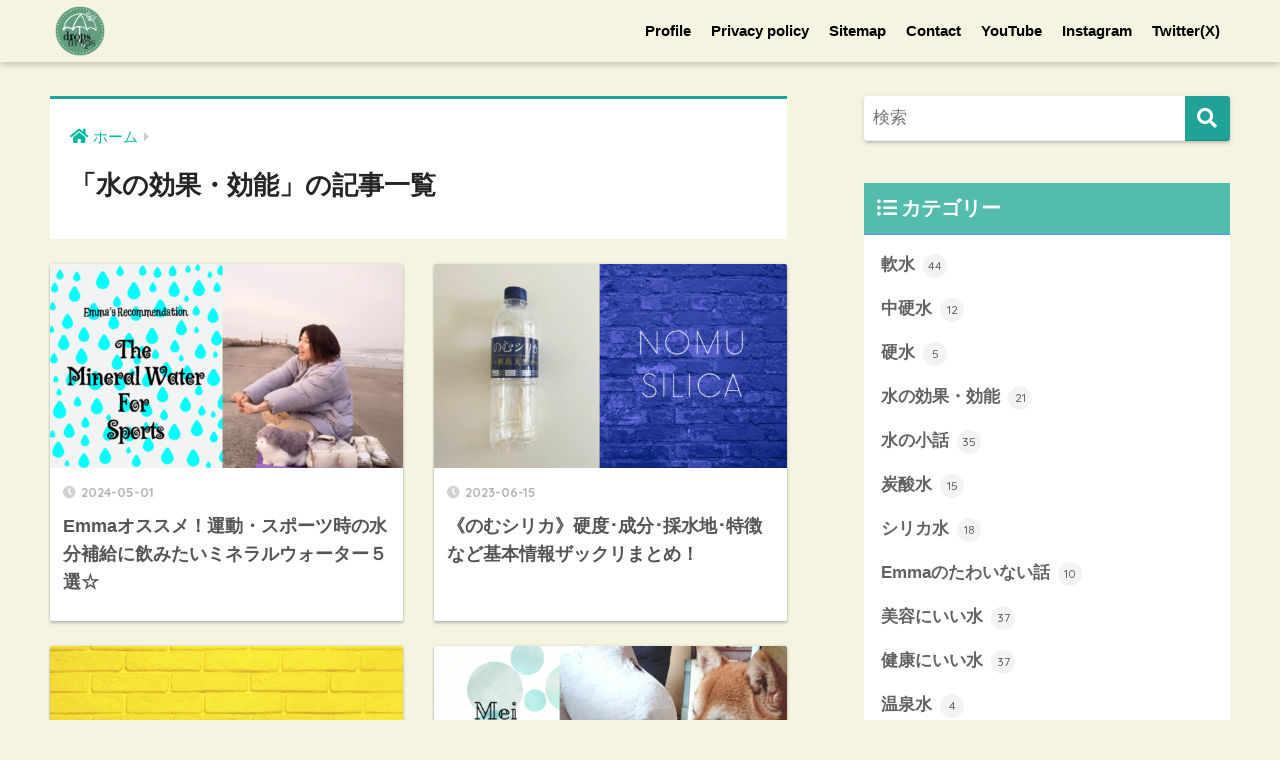

--- FILE ---
content_type: text/html; charset=UTF-8
request_url: https://drops-drops.com/category/efficacy/
body_size: 17018
content:
<!doctype html>
<html dir="ltr" lang="ja" prefix="og: https://ogp.me/ns#">
<head>
  <meta charset="utf-8">
  <meta http-equiv="X-UA-Compatible" content="IE=edge">
  <meta name="HandheldFriendly" content="True">
  <meta name="MobileOptimized" content="320">
  <meta name="viewport" content="width=device-width, initial-scale=1, viewport-fit=cover"/>
  <meta name="msapplication-TileColor" content="#20a396">
  <meta name="theme-color" content="#20a396">
  <link rel="pingback" href="https://drops-drops.com/xmlrpc.php">
  <title>水の効果・効能 |</title>

		<!-- All in One SEO 4.9.3 - aioseo.com -->
	<meta name="robots" content="max-image-preview:large" />
	<meta name="google-site-verification" content="QoD6AYEyQ4_U3enKVqqgDA72i_PfhO5b_nWEOjz-TFQ" />
	<link rel="canonical" href="https://drops-drops.com/category/efficacy/" />
	<link rel="next" href="https://drops-drops.com/category/efficacy/page/2/" />
	<meta name="generator" content="All in One SEO (AIOSEO) 4.9.3" />
		<!-- All in One SEO -->

<link rel='dns-prefetch' href='//fonts.googleapis.com' />
<link rel='dns-prefetch' href='//use.fontawesome.com' />
<link rel='dns-prefetch' href='//s.w.org' />
<link rel='dns-prefetch' href='//www.googletagmanager.com' />
<link rel='dns-prefetch' href='//pagead2.googlesyndication.com' />
<link rel="alternate" type="application/rss+xml" title=" &raquo; フィード" href="https://drops-drops.com/feed/" />
<link rel="alternate" type="application/rss+xml" title=" &raquo; コメントフィード" href="https://drops-drops.com/comments/feed/" />
<script id="wpp-js" src="https://drops-drops.com/wp-content/plugins/wordpress-popular-posts/assets/js/wpp.min.js?ver=7.3.3" data-sampling="0" data-sampling-rate="100" data-api-url="https://drops-drops.com/wp-json/wordpress-popular-posts" data-post-id="0" data-token="97bde58507" data-lang="0" data-debug="0" type="text/javascript"></script>
		<!-- This site uses the Google Analytics by MonsterInsights plugin v8.10.0 - Using Analytics tracking - https://www.monsterinsights.com/ -->
							<script
				src="//www.googletagmanager.com/gtag/js?id=G-NGKE26V1QX"  data-cfasync="false" data-wpfc-render="false" type="text/javascript" async></script>
			<script data-cfasync="false" data-wpfc-render="false" type="text/javascript">
				var mi_version = '8.10.0';
				var mi_track_user = true;
				var mi_no_track_reason = '';
				
								var disableStrs = [
										'ga-disable-G-NGKE26V1QX',
															'ga-disable-UA-146129815-1',
									];

				/* Function to detect opted out users */
				function __gtagTrackerIsOptedOut() {
					for (var index = 0; index < disableStrs.length; index++) {
						if (document.cookie.indexOf(disableStrs[index] + '=true') > -1) {
							return true;
						}
					}

					return false;
				}

				/* Disable tracking if the opt-out cookie exists. */
				if (__gtagTrackerIsOptedOut()) {
					for (var index = 0; index < disableStrs.length; index++) {
						window[disableStrs[index]] = true;
					}
				}

				/* Opt-out function */
				function __gtagTrackerOptout() {
					for (var index = 0; index < disableStrs.length; index++) {
						document.cookie = disableStrs[index] + '=true; expires=Thu, 31 Dec 2099 23:59:59 UTC; path=/';
						window[disableStrs[index]] = true;
					}
				}

				if ('undefined' === typeof gaOptout) {
					function gaOptout() {
						__gtagTrackerOptout();
					}
				}
								window.dataLayer = window.dataLayer || [];

				window.MonsterInsightsDualTracker = {
					helpers: {},
					trackers: {},
				};
				if (mi_track_user) {
					function __gtagDataLayer() {
						dataLayer.push(arguments);
					}

					function __gtagTracker(type, name, parameters) {
						if (!parameters) {
							parameters = {};
						}

						if (parameters.send_to) {
							__gtagDataLayer.apply(null, arguments);
							return;
						}

						if (type === 'event') {
														parameters.send_to = monsterinsights_frontend.v4_id;
							var hookName = name;
							if (typeof parameters['event_category'] !== 'undefined') {
								hookName = parameters['event_category'] + ':' + name;
							}

							if (typeof MonsterInsightsDualTracker.trackers[hookName] !== 'undefined') {
								MonsterInsightsDualTracker.trackers[hookName](parameters);
							} else {
								__gtagDataLayer('event', name, parameters);
							}
							
														parameters.send_to = monsterinsights_frontend.ua;
							__gtagDataLayer(type, name, parameters);
													} else {
							__gtagDataLayer.apply(null, arguments);
						}
					}

					__gtagTracker('js', new Date());
					__gtagTracker('set', {
						'developer_id.dZGIzZG': true,
											});
										__gtagTracker('config', 'G-NGKE26V1QX', {"forceSSL":"true","link_attribution":"true"} );
															__gtagTracker('config', 'UA-146129815-1', {"forceSSL":"true","link_attribution":"true"} );
										window.gtag = __gtagTracker;										(function () {
						/* https://developers.google.com/analytics/devguides/collection/analyticsjs/ */
						/* ga and __gaTracker compatibility shim. */
						var noopfn = function () {
							return null;
						};
						var newtracker = function () {
							return new Tracker();
						};
						var Tracker = function () {
							return null;
						};
						var p = Tracker.prototype;
						p.get = noopfn;
						p.set = noopfn;
						p.send = function () {
							var args = Array.prototype.slice.call(arguments);
							args.unshift('send');
							__gaTracker.apply(null, args);
						};
						var __gaTracker = function () {
							var len = arguments.length;
							if (len === 0) {
								return;
							}
							var f = arguments[len - 1];
							if (typeof f !== 'object' || f === null || typeof f.hitCallback !== 'function') {
								if ('send' === arguments[0]) {
									var hitConverted, hitObject = false, action;
									if ('event' === arguments[1]) {
										if ('undefined' !== typeof arguments[3]) {
											hitObject = {
												'eventAction': arguments[3],
												'eventCategory': arguments[2],
												'eventLabel': arguments[4],
												'value': arguments[5] ? arguments[5] : 1,
											}
										}
									}
									if ('pageview' === arguments[1]) {
										if ('undefined' !== typeof arguments[2]) {
											hitObject = {
												'eventAction': 'page_view',
												'page_path': arguments[2],
											}
										}
									}
									if (typeof arguments[2] === 'object') {
										hitObject = arguments[2];
									}
									if (typeof arguments[5] === 'object') {
										Object.assign(hitObject, arguments[5]);
									}
									if ('undefined' !== typeof arguments[1].hitType) {
										hitObject = arguments[1];
										if ('pageview' === hitObject.hitType) {
											hitObject.eventAction = 'page_view';
										}
									}
									if (hitObject) {
										action = 'timing' === arguments[1].hitType ? 'timing_complete' : hitObject.eventAction;
										hitConverted = mapArgs(hitObject);
										__gtagTracker('event', action, hitConverted);
									}
								}
								return;
							}

							function mapArgs(args) {
								var arg, hit = {};
								var gaMap = {
									'eventCategory': 'event_category',
									'eventAction': 'event_action',
									'eventLabel': 'event_label',
									'eventValue': 'event_value',
									'nonInteraction': 'non_interaction',
									'timingCategory': 'event_category',
									'timingVar': 'name',
									'timingValue': 'value',
									'timingLabel': 'event_label',
									'page': 'page_path',
									'location': 'page_location',
									'title': 'page_title',
								};
								for (arg in args) {
																		if (!(!args.hasOwnProperty(arg) || !gaMap.hasOwnProperty(arg))) {
										hit[gaMap[arg]] = args[arg];
									} else {
										hit[arg] = args[arg];
									}
								}
								return hit;
							}

							try {
								f.hitCallback();
							} catch (ex) {
							}
						};
						__gaTracker.create = newtracker;
						__gaTracker.getByName = newtracker;
						__gaTracker.getAll = function () {
							return [];
						};
						__gaTracker.remove = noopfn;
						__gaTracker.loaded = true;
						window['__gaTracker'] = __gaTracker;
					})();
									} else {
										console.log("");
					(function () {
						function __gtagTracker() {
							return null;
						}

						window['__gtagTracker'] = __gtagTracker;
						window['gtag'] = __gtagTracker;
					})();
									}
			</script>
				<!-- / Google Analytics by MonsterInsights -->
		<script type="text/javascript">
window._wpemojiSettings = {"baseUrl":"https:\/\/s.w.org\/images\/core\/emoji\/13.1.0\/72x72\/","ext":".png","svgUrl":"https:\/\/s.w.org\/images\/core\/emoji\/13.1.0\/svg\/","svgExt":".svg","source":{"concatemoji":"https:\/\/drops-drops.com\/wp-includes\/js\/wp-emoji-release.min.js?ver=5.9.12"}};
/*! This file is auto-generated */
!function(e,a,t){var n,r,o,i=a.createElement("canvas"),p=i.getContext&&i.getContext("2d");function s(e,t){var a=String.fromCharCode;p.clearRect(0,0,i.width,i.height),p.fillText(a.apply(this,e),0,0);e=i.toDataURL();return p.clearRect(0,0,i.width,i.height),p.fillText(a.apply(this,t),0,0),e===i.toDataURL()}function c(e){var t=a.createElement("script");t.src=e,t.defer=t.type="text/javascript",a.getElementsByTagName("head")[0].appendChild(t)}for(o=Array("flag","emoji"),t.supports={everything:!0,everythingExceptFlag:!0},r=0;r<o.length;r++)t.supports[o[r]]=function(e){if(!p||!p.fillText)return!1;switch(p.textBaseline="top",p.font="600 32px Arial",e){case"flag":return s([127987,65039,8205,9895,65039],[127987,65039,8203,9895,65039])?!1:!s([55356,56826,55356,56819],[55356,56826,8203,55356,56819])&&!s([55356,57332,56128,56423,56128,56418,56128,56421,56128,56430,56128,56423,56128,56447],[55356,57332,8203,56128,56423,8203,56128,56418,8203,56128,56421,8203,56128,56430,8203,56128,56423,8203,56128,56447]);case"emoji":return!s([10084,65039,8205,55357,56613],[10084,65039,8203,55357,56613])}return!1}(o[r]),t.supports.everything=t.supports.everything&&t.supports[o[r]],"flag"!==o[r]&&(t.supports.everythingExceptFlag=t.supports.everythingExceptFlag&&t.supports[o[r]]);t.supports.everythingExceptFlag=t.supports.everythingExceptFlag&&!t.supports.flag,t.DOMReady=!1,t.readyCallback=function(){t.DOMReady=!0},t.supports.everything||(n=function(){t.readyCallback()},a.addEventListener?(a.addEventListener("DOMContentLoaded",n,!1),e.addEventListener("load",n,!1)):(e.attachEvent("onload",n),a.attachEvent("onreadystatechange",function(){"complete"===a.readyState&&t.readyCallback()})),(n=t.source||{}).concatemoji?c(n.concatemoji):n.wpemoji&&n.twemoji&&(c(n.twemoji),c(n.wpemoji)))}(window,document,window._wpemojiSettings);
</script>
<style type="text/css">
img.wp-smiley,
img.emoji {
	display: inline !important;
	border: none !important;
	box-shadow: none !important;
	height: 1em !important;
	width: 1em !important;
	margin: 0 0.07em !important;
	vertical-align: -0.1em !important;
	background: none !important;
	padding: 0 !important;
}
</style>
	<link rel='stylesheet' id='sng-stylesheet-css'  href='https://drops-drops.com/wp-content/themes/sango-theme/style.css?ver2_19_1' type='text/css' media='all' />
<link rel='stylesheet' id='sng-option-css'  href='https://drops-drops.com/wp-content/themes/sango-theme/entry-option.css?ver2_19_1' type='text/css' media='all' />
<link rel='stylesheet' id='sng-googlefonts-css'  href='https://fonts.googleapis.com/css?family=Quicksand%3A500%2C700&#038;display=swap' type='text/css' media='all' />
<link rel='stylesheet' id='sng-fontawesome-css'  href='https://use.fontawesome.com/releases/v5.11.2/css/all.css' type='text/css' media='all' />
<link rel='stylesheet' id='wp-block-library-css'  href='https://drops-drops.com/wp-includes/css/dist/block-library/style.min.css?ver=5.9.12' type='text/css' media='all' />
<link rel='stylesheet' id='aioseo/css/src/vue/standalone/blocks/table-of-contents/global.scss-css'  href='https://drops-drops.com/wp-content/plugins/all-in-one-seo-pack/dist/Lite/assets/css/table-of-contents/global.e90f6d47.css' type='text/css' media='all' />
<link rel='stylesheet' id='quads-style-css-css'  href='https://drops-drops.com/wp-content/plugins/quick-adsense-reloaded/includes/gutenberg/dist/blocks.style.build.css' type='text/css' media='all' />
<style id='global-styles-inline-css' type='text/css'>
body{--wp--preset--color--black: #000000;--wp--preset--color--cyan-bluish-gray: #abb8c3;--wp--preset--color--white: #ffffff;--wp--preset--color--pale-pink: #f78da7;--wp--preset--color--vivid-red: #cf2e2e;--wp--preset--color--luminous-vivid-orange: #ff6900;--wp--preset--color--luminous-vivid-amber: #fcb900;--wp--preset--color--light-green-cyan: #7bdcb5;--wp--preset--color--vivid-green-cyan: #00d084;--wp--preset--color--pale-cyan-blue: #8ed1fc;--wp--preset--color--vivid-cyan-blue: #0693e3;--wp--preset--color--vivid-purple: #9b51e0;--wp--preset--gradient--vivid-cyan-blue-to-vivid-purple: linear-gradient(135deg,rgba(6,147,227,1) 0%,rgb(155,81,224) 100%);--wp--preset--gradient--light-green-cyan-to-vivid-green-cyan: linear-gradient(135deg,rgb(122,220,180) 0%,rgb(0,208,130) 100%);--wp--preset--gradient--luminous-vivid-amber-to-luminous-vivid-orange: linear-gradient(135deg,rgba(252,185,0,1) 0%,rgba(255,105,0,1) 100%);--wp--preset--gradient--luminous-vivid-orange-to-vivid-red: linear-gradient(135deg,rgba(255,105,0,1) 0%,rgb(207,46,46) 100%);--wp--preset--gradient--very-light-gray-to-cyan-bluish-gray: linear-gradient(135deg,rgb(238,238,238) 0%,rgb(169,184,195) 100%);--wp--preset--gradient--cool-to-warm-spectrum: linear-gradient(135deg,rgb(74,234,220) 0%,rgb(151,120,209) 20%,rgb(207,42,186) 40%,rgb(238,44,130) 60%,rgb(251,105,98) 80%,rgb(254,248,76) 100%);--wp--preset--gradient--blush-light-purple: linear-gradient(135deg,rgb(255,206,236) 0%,rgb(152,150,240) 100%);--wp--preset--gradient--blush-bordeaux: linear-gradient(135deg,rgb(254,205,165) 0%,rgb(254,45,45) 50%,rgb(107,0,62) 100%);--wp--preset--gradient--luminous-dusk: linear-gradient(135deg,rgb(255,203,112) 0%,rgb(199,81,192) 50%,rgb(65,88,208) 100%);--wp--preset--gradient--pale-ocean: linear-gradient(135deg,rgb(255,245,203) 0%,rgb(182,227,212) 50%,rgb(51,167,181) 100%);--wp--preset--gradient--electric-grass: linear-gradient(135deg,rgb(202,248,128) 0%,rgb(113,206,126) 100%);--wp--preset--gradient--midnight: linear-gradient(135deg,rgb(2,3,129) 0%,rgb(40,116,252) 100%);--wp--preset--duotone--dark-grayscale: url('#wp-duotone-dark-grayscale');--wp--preset--duotone--grayscale: url('#wp-duotone-grayscale');--wp--preset--duotone--purple-yellow: url('#wp-duotone-purple-yellow');--wp--preset--duotone--blue-red: url('#wp-duotone-blue-red');--wp--preset--duotone--midnight: url('#wp-duotone-midnight');--wp--preset--duotone--magenta-yellow: url('#wp-duotone-magenta-yellow');--wp--preset--duotone--purple-green: url('#wp-duotone-purple-green');--wp--preset--duotone--blue-orange: url('#wp-duotone-blue-orange');--wp--preset--font-size--small: 13px;--wp--preset--font-size--medium: 20px;--wp--preset--font-size--large: 36px;--wp--preset--font-size--x-large: 42px;}.has-black-color{color: var(--wp--preset--color--black) !important;}.has-cyan-bluish-gray-color{color: var(--wp--preset--color--cyan-bluish-gray) !important;}.has-white-color{color: var(--wp--preset--color--white) !important;}.has-pale-pink-color{color: var(--wp--preset--color--pale-pink) !important;}.has-vivid-red-color{color: var(--wp--preset--color--vivid-red) !important;}.has-luminous-vivid-orange-color{color: var(--wp--preset--color--luminous-vivid-orange) !important;}.has-luminous-vivid-amber-color{color: var(--wp--preset--color--luminous-vivid-amber) !important;}.has-light-green-cyan-color{color: var(--wp--preset--color--light-green-cyan) !important;}.has-vivid-green-cyan-color{color: var(--wp--preset--color--vivid-green-cyan) !important;}.has-pale-cyan-blue-color{color: var(--wp--preset--color--pale-cyan-blue) !important;}.has-vivid-cyan-blue-color{color: var(--wp--preset--color--vivid-cyan-blue) !important;}.has-vivid-purple-color{color: var(--wp--preset--color--vivid-purple) !important;}.has-black-background-color{background-color: var(--wp--preset--color--black) !important;}.has-cyan-bluish-gray-background-color{background-color: var(--wp--preset--color--cyan-bluish-gray) !important;}.has-white-background-color{background-color: var(--wp--preset--color--white) !important;}.has-pale-pink-background-color{background-color: var(--wp--preset--color--pale-pink) !important;}.has-vivid-red-background-color{background-color: var(--wp--preset--color--vivid-red) !important;}.has-luminous-vivid-orange-background-color{background-color: var(--wp--preset--color--luminous-vivid-orange) !important;}.has-luminous-vivid-amber-background-color{background-color: var(--wp--preset--color--luminous-vivid-amber) !important;}.has-light-green-cyan-background-color{background-color: var(--wp--preset--color--light-green-cyan) !important;}.has-vivid-green-cyan-background-color{background-color: var(--wp--preset--color--vivid-green-cyan) !important;}.has-pale-cyan-blue-background-color{background-color: var(--wp--preset--color--pale-cyan-blue) !important;}.has-vivid-cyan-blue-background-color{background-color: var(--wp--preset--color--vivid-cyan-blue) !important;}.has-vivid-purple-background-color{background-color: var(--wp--preset--color--vivid-purple) !important;}.has-black-border-color{border-color: var(--wp--preset--color--black) !important;}.has-cyan-bluish-gray-border-color{border-color: var(--wp--preset--color--cyan-bluish-gray) !important;}.has-white-border-color{border-color: var(--wp--preset--color--white) !important;}.has-pale-pink-border-color{border-color: var(--wp--preset--color--pale-pink) !important;}.has-vivid-red-border-color{border-color: var(--wp--preset--color--vivid-red) !important;}.has-luminous-vivid-orange-border-color{border-color: var(--wp--preset--color--luminous-vivid-orange) !important;}.has-luminous-vivid-amber-border-color{border-color: var(--wp--preset--color--luminous-vivid-amber) !important;}.has-light-green-cyan-border-color{border-color: var(--wp--preset--color--light-green-cyan) !important;}.has-vivid-green-cyan-border-color{border-color: var(--wp--preset--color--vivid-green-cyan) !important;}.has-pale-cyan-blue-border-color{border-color: var(--wp--preset--color--pale-cyan-blue) !important;}.has-vivid-cyan-blue-border-color{border-color: var(--wp--preset--color--vivid-cyan-blue) !important;}.has-vivid-purple-border-color{border-color: var(--wp--preset--color--vivid-purple) !important;}.has-vivid-cyan-blue-to-vivid-purple-gradient-background{background: var(--wp--preset--gradient--vivid-cyan-blue-to-vivid-purple) !important;}.has-light-green-cyan-to-vivid-green-cyan-gradient-background{background: var(--wp--preset--gradient--light-green-cyan-to-vivid-green-cyan) !important;}.has-luminous-vivid-amber-to-luminous-vivid-orange-gradient-background{background: var(--wp--preset--gradient--luminous-vivid-amber-to-luminous-vivid-orange) !important;}.has-luminous-vivid-orange-to-vivid-red-gradient-background{background: var(--wp--preset--gradient--luminous-vivid-orange-to-vivid-red) !important;}.has-very-light-gray-to-cyan-bluish-gray-gradient-background{background: var(--wp--preset--gradient--very-light-gray-to-cyan-bluish-gray) !important;}.has-cool-to-warm-spectrum-gradient-background{background: var(--wp--preset--gradient--cool-to-warm-spectrum) !important;}.has-blush-light-purple-gradient-background{background: var(--wp--preset--gradient--blush-light-purple) !important;}.has-blush-bordeaux-gradient-background{background: var(--wp--preset--gradient--blush-bordeaux) !important;}.has-luminous-dusk-gradient-background{background: var(--wp--preset--gradient--luminous-dusk) !important;}.has-pale-ocean-gradient-background{background: var(--wp--preset--gradient--pale-ocean) !important;}.has-electric-grass-gradient-background{background: var(--wp--preset--gradient--electric-grass) !important;}.has-midnight-gradient-background{background: var(--wp--preset--gradient--midnight) !important;}.has-small-font-size{font-size: var(--wp--preset--font-size--small) !important;}.has-medium-font-size{font-size: var(--wp--preset--font-size--medium) !important;}.has-large-font-size{font-size: var(--wp--preset--font-size--large) !important;}.has-x-large-font-size{font-size: var(--wp--preset--font-size--x-large) !important;}
</style>
<link rel='stylesheet' id='contact-form-7-css'  href='https://drops-drops.com/wp-content/plugins/contact-form-7/includes/css/styles.css' type='text/css' media='all' />
<link rel='stylesheet' id='pz-linkcard-css'  href='//drops-drops.com/wp-content/uploads/pz-linkcard/style.css' type='text/css' media='all' />
<link rel='stylesheet' id='toc-screen-css'  href='https://drops-drops.com/wp-content/plugins/table-of-contents-plus/screen.min.css' type='text/css' media='all' />
<style id='toc-screen-inline-css' type='text/css'>
div#toc_container {background: #ddfee3;border: 1px solid #ddfee3;}div#toc_container p.toc_title {color: #10aac7;}
</style>
<link rel='stylesheet' id='wordpress-popular-posts-css-css'  href='https://drops-drops.com/wp-content/plugins/wordpress-popular-posts/assets/css/wpp.css' type='text/css' media='all' />
<link rel='stylesheet' id='newpost-catch-css'  href='https://drops-drops.com/wp-content/plugins/newpost-catch/style.css' type='text/css' media='all' />
<style id='quads-styles-inline-css' type='text/css'>

    .quads-location ins.adsbygoogle {
        background: transparent !important;
    }
    
    .quads.quads_ad_container { display: grid; grid-template-columns: auto; grid-gap: 10px; padding: 10px; }
    .grid_image{animation: fadeIn 0.5s;-webkit-animation: fadeIn 0.5s;-moz-animation: fadeIn 0.5s;
        -o-animation: fadeIn 0.5s;-ms-animation: fadeIn 0.5s;}
    .quads-ad-label { font-size: 12px; text-align: center; color: #333;}
    .quads-text-around-ad-label-text_around_left {
        width: 50%;
        float: left;
    }
    .quads-text-around-ad-label-text_around_right {
        width: 50%;
        float: right;
    }
    .quads_click_impression { display: none;}
</style>
<script type='text/javascript' src='https://drops-drops.com/wp-includes/js/jquery/jquery.min.js?ver=3.6.0' id='jquery-core-js'></script>
<script type='text/javascript' src='https://drops-drops.com/wp-includes/js/jquery/jquery-migrate.min.js?ver=3.3.2' id='jquery-migrate-js'></script>
<script type='text/javascript' src='https://drops-drops.com/wp-content/plugins/google-analytics-for-wordpress/assets/js/frontend-gtag.min.js' id='monsterinsights-frontend-script-js'></script>
<script data-cfasync="false" data-wpfc-render="false" type="text/javascript" id='monsterinsights-frontend-script-js-extra'>/* <![CDATA[ */
var monsterinsights_frontend = {"js_events_tracking":"true","download_extensions":"doc,pdf,ppt,zip,xls,docx,pptx,xlsx","inbound_paths":"[{\"path\":\"\\\/go\\\/\",\"label\":\"affiliate\"},{\"path\":\"\\\/recommend\\\/\",\"label\":\"affiliate\"}]","home_url":"https:\/\/drops-drops.com","hash_tracking":"false","ua":"UA-146129815-1","v4_id":"G-NGKE26V1QX"};/* ]]> */
</script>
<link rel="https://api.w.org/" href="https://drops-drops.com/wp-json/" /><link rel="alternate" type="application/json" href="https://drops-drops.com/wp-json/wp/v2/categories/13" /><link rel="EditURI" type="application/rsd+xml" title="RSD" href="https://drops-drops.com/xmlrpc.php?rsd" />
<!-- Favicon Rotator -->
<link rel="shortcut icon" href="https://drops-drops.com/wp-content/uploads/2019/08/水滴アイコン1-2.png" />
<link rel="apple-touch-icon-precomposed" href="https://drops-drops.com/wp-content/uploads/2019/08/水滴アイコン1-2-1.png" />
<!-- End Favicon Rotator -->
<meta name="generator" content="Site Kit by Google 1.170.0" /><script type="text/javascript">
	window._wp_rp_static_base_url = 'https://wprp.sovrn.com/static/';
	window._wp_rp_wp_ajax_url = "https://drops-drops.com/wp-admin/admin-ajax.php";
	window._wp_rp_plugin_version = '3.6.4';
	window._wp_rp_post_id = '4363';
	window._wp_rp_num_rel_posts = '6';
	window._wp_rp_thumbnails = true;
	window._wp_rp_post_title = 'Emma%E3%82%AA%E3%82%B9%E3%82%B9%E3%83%A1%EF%BC%81%E9%81%8B%E5%8B%95%E3%83%BB%E3%82%B9%E3%83%9D%E3%83%BC%E3%83%84%E6%99%82%E3%81%AE%E6%B0%B4%E5%88%86%E8%A3%9C%E7%B5%A6%E3%81%AB%E9%A3%B2%E3%81%BF%E3%81%9F%E3%81%84%E3%83%9F%E3%83%8D%E3%83%A9%E3%83%AB%E3%82%A6%E3%82%A9%E3%83%BC%E3%82%BF%E3%83%BC%EF%BC%95%E9%81%B8%E2%98%86';
	window._wp_rp_post_tags = ['%E6%B8%A9%E6%B3%89%E6%B0%B4', '%E7%BE%8E%E5%AE%B9%E3%81%AB%E3%81%84%E3%81%84%E6%B0%B4', '%E6%B0%B4%E3%81%AE%E5%8A%B9%E6%9E%9C%E3%83%BB%E5%8A%B9%E8%83%BD', '%E5%81%A5%E5%BA%B7%E3%81%AB%E3%81%84%E3%81%84%E6%B0%B4', '%E6%B0%B4%E3%81%AE%E5%B0%8F%E8%A9%B1', 'comic', 'amp', 'pad', 'emma', 'column', 'ms', 'width', 'alt', 'courier', 'height', 'san', 'healer', 'auto', 'flex', 'border'];
	window._wp_rp_promoted_content = true;
</script>
<link rel="stylesheet" href="https://drops-drops.com/wp-content/plugins/wordpress-23-related-posts-plugin/static/themes/vertical-m.css?version=3.6.4" />
<script type='text/javascript'>document.cookie = 'quads_browser_width='+screen.width;</script>            <style id="wpp-loading-animation-styles">@-webkit-keyframes bgslide{from{background-position-x:0}to{background-position-x:-200%}}@keyframes bgslide{from{background-position-x:0}to{background-position-x:-200%}}.wpp-widget-block-placeholder,.wpp-shortcode-placeholder{margin:0 auto;width:60px;height:3px;background:#dd3737;background:linear-gradient(90deg,#dd3737 0%,#571313 10%,#dd3737 100%);background-size:200% auto;border-radius:3px;-webkit-animation:bgslide 1s infinite linear;animation:bgslide 1s infinite linear}</style>
            <meta property="og:title" content="「水の効果・効能」の記事一覧" />
<meta property="og:description" content="の「水の効果・効能」についての投稿一覧です。" />
<meta property="og:type" content="article" />
<meta property="og:url" content="https://drops-drops.com/category/efficacy/" />
<meta property="og:image" content="https://drops-drops.com/wp-content/uploads/2024/05/TOPページ画像.png" />
<meta name="thumbnail" content="https://drops-drops.com/wp-content/uploads/2024/05/TOPページ画像.png" />
<meta property="og:site_name" content="" />
<meta name="twitter:card" content="summary_large_image" />

<!-- Site Kit が追加した Google AdSense メタタグ -->
<meta name="google-adsense-platform-account" content="ca-host-pub-2644536267352236">
<meta name="google-adsense-platform-domain" content="sitekit.withgoogle.com">
<!-- Site Kit が追加した End Google AdSense メタタグ -->
<style type="text/css" id="custom-background-css">
body.custom-background { background-color: #f4f4e1; }
</style>
	
<!-- Google AdSense スニペット (Site Kit が追加) -->
<script async="async" src="https://pagead2.googlesyndication.com/pagead/js/adsbygoogle.js?client=ca-pub-4908247840720522&amp;host=ca-host-pub-2644536267352236" crossorigin="anonymous" type="text/javascript"></script>

<!-- (ここまで) Google AdSense スニペット (Site Kit が追加) -->
		<style type="text/css" id="wp-custom-css">
			.entry-content h2 {
  font-size: 20px !important;/*文字のサイズ*/
  position: relative;
  color: #FFF;
  padding: .8em;
  background: linear-gradient(rgba(85,168,220,.9) 0%, rgba(85,168,220,.85)  50%, rgba(85,168,220,1)  50%) ;
  margin-bottom: 15px;
}
h3 {
  font-size: 20px !important;/*文字のサイズ*/
  border-left: 3px solid #55A8DC;/*左線*/
  padding: .5em .7em;/*余白*/
  background: rgba(85,168,220,.07);/*背景色*/
  color: #323232;
  margin-bottom: 15px;
}
h4 {
  font-size: 20px !important;/*文字のサイズ*/
  border-bottom: 2px solid #55A8DC;/*下線*/
  color: #323232;
  padding-bottom: .5em;
  margin-bottom: 15px;
  border-top: none;		</style>
		<style> a{color:#00ba9b}.main-c, .has-sango-main-color{color:#20a396}.main-bc, .has-sango-main-background-color{background-color:#20a396}.main-bdr, #inner-content .main-bdr{border-color:#20a396}.pastel-c, .has-sango-pastel-color{color:#c8e4ff}.pastel-bc, .has-sango-pastel-background-color, #inner-content .pastel-bc{background-color:#c8e4ff}.accent-c, .has-sango-accent-color{color:#f45f87}.accent-bc, .has-sango-accent-background-color{background-color:#f45f87}.header, #footer-menu, .drawer__title{background-color:#f4f4e1}#logo a{color:#000000}.desktop-nav li a , .mobile-nav li a, #footer-menu a, #drawer__open, .header-search__open, .copyright, .drawer__title{color:#000000}.drawer__title .close span, .drawer__title .close span:before{background:#000000}.desktop-nav li:after{background:#000000}.mobile-nav .current-menu-item{border-bottom-color:#000000}.widgettitle, .sidebar .wp-block-group h2, .drawer .wp-block-group h2{color:#ffffff;background-color:#54bcad}.footer, .footer-block{background-color:#f4f4e1}.footer-block, .footer, .footer a, .footer .widget ul li a{color:#3c3c3c}#toc_container .toc_title, .entry-content .ez-toc-title-container, #footer_menu .raised, .pagination a, .pagination span, #reply-title:before, .entry-content blockquote:before, .main-c-before li:before, .main-c-b:before{color:#20a396}.searchform__submit, .footer-block .wp-block-search .wp-block-search__button, .sidebar .wp-block-search .wp-block-search__button, .footer .wp-block-search .wp-block-search__button, .drawer .wp-block-search .wp-block-search__button, #toc_container .toc_title:before, .ez-toc-title-container:before, .cat-name, .pre_tag > span, .pagination .current, .post-page-numbers.current, #submit, .withtag_list > span, .main-bc-before li:before{background-color:#20a396}#toc_container, #ez-toc-container, .entry-content h3, .li-mainbdr ul, .li-mainbdr ol{border-color:#20a396}.search-title i, .acc-bc-before li:before{background:#f45f87}.li-accentbdr ul, .li-accentbdr ol{border-color:#f45f87}.pagination a:hover, .li-pastelbc ul, .li-pastelbc ol{background:#c8e4ff}body{font-size:100%}@media only screen and (min-width:481px){body{font-size:107%}}@media only screen and (min-width:1030px){body{font-size:107%}}.totop{background:#5ba9f7}.header-info a{color:#FFF;background:linear-gradient(95deg, #738bff, #85e3ec)}.fixed-menu ul{background:#FFF}.fixed-menu a{color:#a2a7ab}.fixed-menu .current-menu-item a, .fixed-menu ul li a.active{color:#6bb6ff}.post-tab{background:#FFF}.post-tab > div{color:#a7a7a7}.post-tab > div.tab-active{background:linear-gradient(45deg, #bdb9ff, #67b8ff)}body{font-family:"Helvetica", "Arial", "Hiragino Kaku Gothic ProN", "Hiragino Sans", YuGothic, "Yu Gothic", "メイリオ", Meiryo, sans-serif;}.dfont{font-family:"Quicksand","Helvetica", "Arial", "Hiragino Kaku Gothic ProN", "Hiragino Sans", YuGothic, "Yu Gothic", "メイリオ", Meiryo, sans-serif;}.body_bc{background-color:f4f4e1}</style><style id="wpforms-css-vars-root">
				:root {
					--wpforms-field-border-radius: 3px;
--wpforms-field-background-color: #ffffff;
--wpforms-field-border-color: rgba( 0, 0, 0, 0.25 );
--wpforms-field-text-color: rgba( 0, 0, 0, 0.7 );
--wpforms-label-color: rgba( 0, 0, 0, 0.85 );
--wpforms-label-sublabel-color: rgba( 0, 0, 0, 0.55 );
--wpforms-label-error-color: #d63637;
--wpforms-button-border-radius: 3px;
--wpforms-button-background-color: #066aab;
--wpforms-button-text-color: #ffffff;
--wpforms-field-size-input-height: 43px;
--wpforms-field-size-input-spacing: 15px;
--wpforms-field-size-font-size: 16px;
--wpforms-field-size-line-height: 19px;
--wpforms-field-size-padding-h: 14px;
--wpforms-field-size-checkbox-size: 16px;
--wpforms-field-size-sublabel-spacing: 5px;
--wpforms-field-size-icon-size: 1;
--wpforms-label-size-font-size: 16px;
--wpforms-label-size-line-height: 19px;
--wpforms-label-size-sublabel-font-size: 14px;
--wpforms-label-size-sublabel-line-height: 17px;
--wpforms-button-size-font-size: 17px;
--wpforms-button-size-height: 41px;
--wpforms-button-size-padding-h: 15px;
--wpforms-button-size-margin-top: 10px;

				}
			</style></head>
<body class="archive category category-efficacy category-13 custom-background fa5">
  <svg xmlns="http://www.w3.org/2000/svg" viewBox="0 0 0 0" width="0" height="0" focusable="false" role="none" style="visibility: hidden; position: absolute; left: -9999px; overflow: hidden;" ><defs><filter id="wp-duotone-dark-grayscale"><feColorMatrix color-interpolation-filters="sRGB" type="matrix" values=" .299 .587 .114 0 0 .299 .587 .114 0 0 .299 .587 .114 0 0 .299 .587 .114 0 0 " /><feComponentTransfer color-interpolation-filters="sRGB" ><feFuncR type="table" tableValues="0 0.49803921568627" /><feFuncG type="table" tableValues="0 0.49803921568627" /><feFuncB type="table" tableValues="0 0.49803921568627" /><feFuncA type="table" tableValues="1 1" /></feComponentTransfer><feComposite in2="SourceGraphic" operator="in" /></filter></defs></svg><svg xmlns="http://www.w3.org/2000/svg" viewBox="0 0 0 0" width="0" height="0" focusable="false" role="none" style="visibility: hidden; position: absolute; left: -9999px; overflow: hidden;" ><defs><filter id="wp-duotone-grayscale"><feColorMatrix color-interpolation-filters="sRGB" type="matrix" values=" .299 .587 .114 0 0 .299 .587 .114 0 0 .299 .587 .114 0 0 .299 .587 .114 0 0 " /><feComponentTransfer color-interpolation-filters="sRGB" ><feFuncR type="table" tableValues="0 1" /><feFuncG type="table" tableValues="0 1" /><feFuncB type="table" tableValues="0 1" /><feFuncA type="table" tableValues="1 1" /></feComponentTransfer><feComposite in2="SourceGraphic" operator="in" /></filter></defs></svg><svg xmlns="http://www.w3.org/2000/svg" viewBox="0 0 0 0" width="0" height="0" focusable="false" role="none" style="visibility: hidden; position: absolute; left: -9999px; overflow: hidden;" ><defs><filter id="wp-duotone-purple-yellow"><feColorMatrix color-interpolation-filters="sRGB" type="matrix" values=" .299 .587 .114 0 0 .299 .587 .114 0 0 .299 .587 .114 0 0 .299 .587 .114 0 0 " /><feComponentTransfer color-interpolation-filters="sRGB" ><feFuncR type="table" tableValues="0.54901960784314 0.98823529411765" /><feFuncG type="table" tableValues="0 1" /><feFuncB type="table" tableValues="0.71764705882353 0.25490196078431" /><feFuncA type="table" tableValues="1 1" /></feComponentTransfer><feComposite in2="SourceGraphic" operator="in" /></filter></defs></svg><svg xmlns="http://www.w3.org/2000/svg" viewBox="0 0 0 0" width="0" height="0" focusable="false" role="none" style="visibility: hidden; position: absolute; left: -9999px; overflow: hidden;" ><defs><filter id="wp-duotone-blue-red"><feColorMatrix color-interpolation-filters="sRGB" type="matrix" values=" .299 .587 .114 0 0 .299 .587 .114 0 0 .299 .587 .114 0 0 .299 .587 .114 0 0 " /><feComponentTransfer color-interpolation-filters="sRGB" ><feFuncR type="table" tableValues="0 1" /><feFuncG type="table" tableValues="0 0.27843137254902" /><feFuncB type="table" tableValues="0.5921568627451 0.27843137254902" /><feFuncA type="table" tableValues="1 1" /></feComponentTransfer><feComposite in2="SourceGraphic" operator="in" /></filter></defs></svg><svg xmlns="http://www.w3.org/2000/svg" viewBox="0 0 0 0" width="0" height="0" focusable="false" role="none" style="visibility: hidden; position: absolute; left: -9999px; overflow: hidden;" ><defs><filter id="wp-duotone-midnight"><feColorMatrix color-interpolation-filters="sRGB" type="matrix" values=" .299 .587 .114 0 0 .299 .587 .114 0 0 .299 .587 .114 0 0 .299 .587 .114 0 0 " /><feComponentTransfer color-interpolation-filters="sRGB" ><feFuncR type="table" tableValues="0 0" /><feFuncG type="table" tableValues="0 0.64705882352941" /><feFuncB type="table" tableValues="0 1" /><feFuncA type="table" tableValues="1 1" /></feComponentTransfer><feComposite in2="SourceGraphic" operator="in" /></filter></defs></svg><svg xmlns="http://www.w3.org/2000/svg" viewBox="0 0 0 0" width="0" height="0" focusable="false" role="none" style="visibility: hidden; position: absolute; left: -9999px; overflow: hidden;" ><defs><filter id="wp-duotone-magenta-yellow"><feColorMatrix color-interpolation-filters="sRGB" type="matrix" values=" .299 .587 .114 0 0 .299 .587 .114 0 0 .299 .587 .114 0 0 .299 .587 .114 0 0 " /><feComponentTransfer color-interpolation-filters="sRGB" ><feFuncR type="table" tableValues="0.78039215686275 1" /><feFuncG type="table" tableValues="0 0.94901960784314" /><feFuncB type="table" tableValues="0.35294117647059 0.47058823529412" /><feFuncA type="table" tableValues="1 1" /></feComponentTransfer><feComposite in2="SourceGraphic" operator="in" /></filter></defs></svg><svg xmlns="http://www.w3.org/2000/svg" viewBox="0 0 0 0" width="0" height="0" focusable="false" role="none" style="visibility: hidden; position: absolute; left: -9999px; overflow: hidden;" ><defs><filter id="wp-duotone-purple-green"><feColorMatrix color-interpolation-filters="sRGB" type="matrix" values=" .299 .587 .114 0 0 .299 .587 .114 0 0 .299 .587 .114 0 0 .299 .587 .114 0 0 " /><feComponentTransfer color-interpolation-filters="sRGB" ><feFuncR type="table" tableValues="0.65098039215686 0.40392156862745" /><feFuncG type="table" tableValues="0 1" /><feFuncB type="table" tableValues="0.44705882352941 0.4" /><feFuncA type="table" tableValues="1 1" /></feComponentTransfer><feComposite in2="SourceGraphic" operator="in" /></filter></defs></svg><svg xmlns="http://www.w3.org/2000/svg" viewBox="0 0 0 0" width="0" height="0" focusable="false" role="none" style="visibility: hidden; position: absolute; left: -9999px; overflow: hidden;" ><defs><filter id="wp-duotone-blue-orange"><feColorMatrix color-interpolation-filters="sRGB" type="matrix" values=" .299 .587 .114 0 0 .299 .587 .114 0 0 .299 .587 .114 0 0 .299 .587 .114 0 0 " /><feComponentTransfer color-interpolation-filters="sRGB" ><feFuncR type="table" tableValues="0.098039215686275 1" /><feFuncG type="table" tableValues="0 0.66274509803922" /><feFuncB type="table" tableValues="0.84705882352941 0.41960784313725" /><feFuncA type="table" tableValues="1 1" /></feComponentTransfer><feComposite in2="SourceGraphic" operator="in" /></filter></defs></svg>  <div id="container">
    <header class="header">
            <div id="inner-header" class="wrap cf">
    <div id="logo" class="header-logo h1 dfont">
    <a href="https://drops-drops.com" class="header-logo__link" data-wpel-link="internal">
              <img src="https://drops-drops.com/wp-content/uploads/2023/05/ロゴ-2.png" alt="" width="500" height="500" class="header-logo__img">
                </a>
  </div>
  <div class="header-search">
      <label class="header-search__open" for="header-search-input"><i class="fas fa-search" aria-hidden="true"></i></label>
    <input type="checkbox" class="header-search__input" id="header-search-input" onclick="document.querySelector('.header-search__modal .searchform__input').focus()">
  <label class="header-search__close" for="header-search-input"></label>
  <div class="header-search__modal">
    <form role="search" method="get" class="searchform" action="https://drops-drops.com/">
  <div>
    <input type="search" class="searchform__input" name="s" value="" placeholder="検索" />
    <button type="submit" class="searchform__submit" aria-label="検索"><i class="fas fa-search" aria-hidden="true"></i></button>
  </div>
</form>  </div>
</div>  <nav class="desktop-nav clearfix"><ul id="menu-%e3%83%a1%e3%83%8b%e3%83%a5%e3%83%bc%ef%bc%91" class="menu"><li id="menu-item-236" class="menu-item menu-item-type-post_type menu-item-object-page menu-item-236"><a href="https://drops-drops.com/profile-2/" data-wpel-link="internal">Profile</a></li>
<li id="menu-item-239" class="menu-item menu-item-type-post_type menu-item-object-page menu-item-privacy-policy menu-item-239"><a href="https://drops-drops.com/privacy-policy/" data-wpel-link="internal">Privacy policy</a></li>
<li id="menu-item-237" class="menu-item menu-item-type-post_type menu-item-object-page menu-item-237"><a href="https://drops-drops.com/sitemap/" data-wpel-link="internal">Sitemap</a></li>
<li id="menu-item-238" class="menu-item menu-item-type-post_type menu-item-object-page menu-item-238"><a href="https://drops-drops.com/contact/" data-wpel-link="internal">Contact</a></li>
<li id="menu-item-4319" class="menu-item menu-item-type-custom menu-item-object-custom menu-item-4319"><a href="https://www.youtube.com/@Emma-dropsdrops" data-wpel-link="external" rel="external noopener noreferrer">YouTube</a></li>
<li id="menu-item-2047" class="menu-item menu-item-type-custom menu-item-object-custom menu-item-2047"><a href="https://www.instagram.com/emma_dropsdrops/" data-wpel-link="external" rel="external noopener noreferrer">Instagram</a></li>
<li id="menu-item-4320" class="menu-item menu-item-type-custom menu-item-object-custom menu-item-4320"><a href="https://twitter.com/emma_myh_" data-wpel-link="external" rel="external noopener noreferrer">Twitter(X)</a></li>
</ul></nav></div>
    </header>
      <div id="content">
    <div id="inner-content" class="wrap cf">
      <main id="main" class="m-all t-2of3 d-5of7 cf" role="main">
        <div id="archive_header" class="archive-header main-bdr">
  <nav id="breadcrumb" class="breadcrumb"><ul itemscope itemtype="http://schema.org/BreadcrumbList"><li itemprop="itemListElement" itemscope itemtype="http://schema.org/ListItem"><a href="https://drops-drops.com" itemprop="item" data-wpel-link="internal"><span itemprop="name">ホーム</span></a><meta itemprop="position" content="1" /></li></ul></nav>      <h1>
      「水の効果・効能」の記事一覧    </h1>
    </div>    <div class="cardtype cf">
        <article class="cardtype__article">
    <a class="cardtype__link" href="https://drops-drops.com/sports/" data-wpel-link="internal">
      <p class="cardtype__img">
        <img src="https://drops-drops.com/wp-content/uploads/2024/05/Blog-アイキャッチ２-2-520x300.png" alt="Emmaオススメ！運動・スポーツ時の水分補給に飲みたいミネラルウォーター５選☆"  width="520" height="300" />
      </p>
      <div class="cardtype__article-info">
        <time class="pubdate entry-time dfont" itemprop="datePublished" datetime="2024-05-01">2024-05-01</time>        <h2>Emmaオススメ！運動・スポーツ時の水分補給に飲みたいミネラルウォーター５選☆</h2>
      </div>
    </a>
    </article>
  <article class="cardtype__article">
    <a class="cardtype__link" href="https://drops-drops.com/nomusilica3/" data-wpel-link="internal">
      <p class="cardtype__img">
        <img src="https://drops-drops.com/wp-content/uploads/2023/06/Blog-アイキャッチ-13-520x300.png" alt="《のむシリカ》硬度･成分･採水地･特徴など基本情報ザックリまとめ！"  width="520" height="300" />
      </p>
      <div class="cardtype__article-info">
        <time class="pubdate entry-time dfont" itemprop="datePublished" datetime="2023-06-15">2023-06-15</time>        <h2>《のむシリカ》硬度･成分･採水地･特徴など基本情報ザックリまとめ！</h2>
      </div>
    </a>
    </article>
  <article class="cardtype__article">
    <a class="cardtype__link" href="https://drops-drops.com/magnesium/" data-wpel-link="internal">
      <p class="cardtype__img">
        <img src="https://drops-drops.com/wp-content/uploads/2023/06/Blog-アイキャッチ-520x300.png" alt="サクッと確認！マグネシウムの効果・効能、副作用について。含有量の多いミネラルウォーターもご紹介♪"  width="520" height="300" />
      </p>
      <div class="cardtype__article-info">
        <time class="pubdate entry-time dfont" itemprop="datePublished" datetime="2023-06-10">2023-06-10</time>        <h2>サクッと確認！マグネシウムの効果・効能、副作用について。含有量の多いミネラルウォーターもご紹介♪</h2>
      </div>
    </a>
    </article>
  <article class="cardtype__article">
    <a class="cardtype__link" href="https://drops-drops.com/hitatenryosui4/" data-wpel-link="internal">
      <p class="cardtype__img">
        <img src="https://drops-drops.com/wp-content/uploads/2022/07/Blog-アイキャッチ-10-520x300.png" alt="癌や腎臓病に効果あり？愛犬が「日田天領水」を飲み始めてからどんどん元気になったお話♪"  width="520" height="300" />
      </p>
      <div class="cardtype__article-info">
        <time class="pubdate entry-time dfont" itemprop="datePublished" datetime="2022-07-22">2022-07-22</time>        <h2>癌や腎臓病に効果あり？愛犬が「日田天領水」を飲み始めてからどんどん元気になったお話♪</h2>
      </div>
    </a>
    </article>
  <article class="cardtype__article">
    <a class="cardtype__link" href="https://drops-drops.com/lourdesfountain3/" data-wpel-link="internal">
      <p class="cardtype__img">
        <img src="https://drops-drops.com/wp-content/uploads/2021/10/Blog-アイキャッチ-10-520x300.png" alt="「ルルドの泉」の効果？娘の膝の痛みが完治した〈嘘のような本当の話〉と効かなかった事例"  width="520" height="300" />
      </p>
      <div class="cardtype__article-info">
        <time class="pubdate entry-time dfont" itemprop="datePublished" datetime="2021-10-16">2021-10-16</time>        <h2>「ルルドの泉」の効果？娘の膝の痛みが完治した〈嘘のような本当の話〉と効かなかった事例</h2>
      </div>
    </a>
    </article>
  <article class="cardtype__article">
    <a class="cardtype__link" href="https://drops-drops.com/huzonsui/" data-wpel-link="internal">
      <p class="cardtype__img">
        <img src="https://drops-drops.com/wp-content/uploads/2021/08/Blog-アイキャッチ-17-520x300.png" alt="封存水とは？美容・健康に効果抜群の1万年前の奇跡の水【５つの効能】"  width="520" height="300" />
      </p>
      <div class="cardtype__article-info">
        <time class="pubdate entry-time dfont" itemprop="datePublished" datetime="2021-08-19">2021-08-19</time>        <h2>封存水とは？美容・健康に効果抜群の1万年前の奇跡の水【５つの効能】</h2>
      </div>
    </a>
    </article>
  <article class="cardtype__article">
    <a class="cardtype__link" href="https://drops-drops.com/imuse2/" data-wpel-link="internal">
      <p class="cardtype__img">
        <img src="https://drops-drops.com/wp-content/uploads/2021/06/Blog-アイキャッチ-5-1-520x300.png" alt="イミューズはコロナウィルスに効果あるの？私が実際に飲んでみて感じたこと。"  width="520" height="300" />
      </p>
      <div class="cardtype__article-info">
        <time class="pubdate entry-time dfont" itemprop="datePublished" datetime="2021-06-30">2021-06-30</time>        <h2>イミューズはコロナウィルスに効果あるの？私が実際に飲んでみて感じたこと。</h2>
      </div>
    </a>
    </article>
  <article class="cardtype__article">
    <a class="cardtype__link" href="https://drops-drops.com/bicarbonate/" data-wpel-link="internal">
      <p class="cardtype__img">
        <img src="https://drops-drops.com/wp-content/uploads/2021/03/Blog-アイキャッチ-18-520x300.png" alt="重炭酸塩の７つの効果・効能と副作用とは？含有量が多い水ランキングTOP5も紹介！"  width="520" height="300" />
      </p>
      <div class="cardtype__article-info">
        <time class="pubdate entry-time dfont" itemprop="datePublished" datetime="2021-03-01">2021-03-01</time>        <h2>重炭酸塩の７つの効果・効能と副作用とは？含有量が多い水ランキングTOP5も紹介！</h2>
      </div>
    </a>
    </article>
  <article class="cardtype__article">
    <a class="cardtype__link" href="https://drops-drops.com/mannamineralwater3/" data-wpel-link="internal">
      <p class="cardtype__img">
        <img src="https://drops-drops.com/wp-content/uploads/2021/02/Blog-アイキャッチ-17-520x300.png" alt="マンナミネラルウォーターが美容と健康にもたらす７つの効果・効能とは？"  width="520" height="300" />
      </p>
      <div class="cardtype__article-info">
        <time class="pubdate entry-time dfont" itemprop="datePublished" datetime="2021-02-19">2021-02-19</time>        <h2>マンナミネラルウォーターが美容と健康にもたらす７つの効果・効能とは？</h2>
      </div>
    </a>
    </article>
  <article class="cardtype__article">
    <a class="cardtype__link" href="https://drops-drops.com/vanadium/" data-wpel-link="internal">
      <p class="cardtype__img">
        <img src="https://drops-drops.com/wp-content/uploads/2020/12/Blog-アイキャッチ-13-520x300.png" alt="バナジウムの７つの効果・効能と副作用とは？含有量が多い水ランキングTOP5も紹介！"  width="520" height="300" />
      </p>
      <div class="cardtype__article-info">
        <time class="pubdate entry-time dfont" itemprop="datePublished" datetime="2020-12-03">2020-12-03</time>        <h2>バナジウムの７つの効果・効能と副作用とは？含有量が多い水ランキングTOP5も紹介！</h2>
      </div>
    </a>
    </article>
    </div>
<nav class="pagination dfont" role="navigation" aria-label="ページネーション"><ul class='page-numbers'>
	<li><span aria-current="page" class="page-numbers current">1</span></li>
	<li><a class="page-numbers" href="https://drops-drops.com/category/efficacy/page/2/" data-wpel-link="internal">2</a></li>
	<li><a class="page-numbers" href="https://drops-drops.com/category/efficacy/page/3/" data-wpel-link="internal">3</a></li>
	<li><a class="next page-numbers" aria-label="次へ" href="https://drops-drops.com/category/efficacy/page/2/" data-wpel-link="internal"><i class="fa fa-chevron-right"></i></a></li>
</ul>
</nav>      </main>
        <div id="sidebar1" class="sidebar m-all t-1of3 d-2of7 last-col cf" role="complementary">
    <aside class="insidesp">
              <div id="notfix" class="normal-sidebar">
          <div id="search-2" class="widget widget_search"><form role="search" method="get" class="searchform" action="https://drops-drops.com/">
  <div>
    <input type="search" class="searchform__input" name="s" value="" placeholder="検索" />
    <button type="submit" class="searchform__submit" aria-label="検索"><i class="fas fa-search" aria-hidden="true"></i></button>
  </div>
</form></div><div id="categories-2" class="widget widget_categories"><h4 class="widgettitle dfont has-fa-before">カテゴリー</h4>
			<ul>
					<li class="cat-item cat-item-8"><a href="https://drops-drops.com/category/softwater/" data-wpel-link="internal">軟水 <span class="entry-count dfont">44</span></a>
</li>
	<li class="cat-item cat-item-9"><a href="https://drops-drops.com/category/mediumhardwater/" data-wpel-link="internal">中硬水 <span class="entry-count dfont">12</span></a>
</li>
	<li class="cat-item cat-item-10"><a href="https://drops-drops.com/category/hardwater/" data-wpel-link="internal">硬水 <span class="entry-count dfont">5</span></a>
</li>
	<li class="cat-item cat-item-13 current-cat"><a aria-current="page" href="https://drops-drops.com/category/efficacy/" data-wpel-link="internal">水の効果・効能 <span class="entry-count dfont">21</span></a>
</li>
	<li class="cat-item cat-item-15"><a href="https://drops-drops.com/category/storyofwater/" data-wpel-link="internal">水の小話 <span class="entry-count dfont">35</span></a>
</li>
	<li class="cat-item cat-item-16"><a href="https://drops-drops.com/category/sparklingwater/" data-wpel-link="internal">炭酸水 <span class="entry-count dfont">15</span></a>
</li>
	<li class="cat-item cat-item-17"><a href="https://drops-drops.com/category/silica/" data-wpel-link="internal">シリカ水 <span class="entry-count dfont">18</span></a>
</li>
	<li class="cat-item cat-item-18"><a href="https://drops-drops.com/category/emma/" data-wpel-link="internal">Emmaのたわいない話 <span class="entry-count dfont">10</span></a>
</li>
	<li class="cat-item cat-item-19"><a href="https://drops-drops.com/category/goodforskin/" data-wpel-link="internal">美容にいい水 <span class="entry-count dfont">37</span></a>
</li>
	<li class="cat-item cat-item-20"><a href="https://drops-drops.com/category/goodforhealth/" data-wpel-link="internal">健康にいい水 <span class="entry-count dfont">37</span></a>
</li>
	<li class="cat-item cat-item-21"><a href="https://drops-drops.com/category/onsensui/" data-wpel-link="internal">温泉水 <span class="entry-count dfont">4</span></a>
</li>
	<li class="cat-item cat-item-22"><a href="https://drops-drops.com/category/%e3%82%b9%e3%83%94%e7%9a%84%e5%ad%90%e8%82%b2%e3%81%a6/" data-wpel-link="internal">スピ的子育て <span class="entry-count dfont">3</span></a>
</li>
	<li class="cat-item cat-item-23"><a href="https://drops-drops.com/category/basicinfo/" data-wpel-link="internal">ザックリ基本情報 <span class="entry-count dfont">13</span></a>
</li>
	<li class="cat-item cat-item-24"><a href="https://drops-drops.com/category/web%e9%9b%91%e8%aa%8c/" data-wpel-link="internal">Web雑誌 <span class="entry-count dfont">1</span></a>
</li>
	<li class="cat-item cat-item-25"><a href="https://drops-drops.com/category/%e3%83%9f%e3%83%8d%e3%83%a9%e3%83%ab%e3%82%a6%e3%82%a9%e3%83%bc%e3%82%bf%e3%83%bc%e6%97%a9%e8%a6%8b%e8%a1%a8/" data-wpel-link="internal">ミネラルウォーター早見表 <span class="entry-count dfont">11</span></a>
</li>
	<li class="cat-item cat-item-26"><a href="https://drops-drops.com/category/%e3%82%b9%e3%83%94%e3%83%aa%e3%83%81%e3%83%a5%e3%82%a2%e3%83%ab/" data-wpel-link="internal">スピリチュアル <span class="entry-count dfont">2</span></a>
</li>
	<li class="cat-item cat-item-27"><a href="https://drops-drops.com/category/%e3%83%84%e3%82%a4%e3%83%b3%e3%83%ac%e3%82%a4/" data-wpel-link="internal">ツインレイ <span class="entry-count dfont">3</span></a>
</li>
			</ul>

			</div><div id="text-2" class="widget widget_text"><h4 class="widgettitle dfont has-fa-before">プロフィール</h4>			<div class="textwidget"><p><center><img loading="lazy" class="alignnone wp-image-4321" src="https://drops-drops.com/wp-content/uploads/2024/03/○-300x300.png" alt="" width="444" height="444" srcset="https://drops-drops.com/wp-content/uploads/2024/03/○-300x300.png 300w, https://drops-drops.com/wp-content/uploads/2024/03/○.png 1024w, https://drops-drops.com/wp-content/uploads/2024/03/○-150x150.png 150w, https://drops-drops.com/wp-content/uploads/2024/03/○-768x768.png 768w, https://drops-drops.com/wp-content/uploads/2024/03/○-940x940.png 940w, https://drops-drops.com/wp-content/uploads/2024/03/○-160x160.png 160w" sizes="(max-width: 444px) 100vw, 444px" /></center><center><strong>Emma/</strong>ｴﾏ</center>♡*:.｡.Spiritual Healer &amp; Messenger⁡ ⁡<br />
♡*:.｡.⁡Aqua Connoisseur</p>
<p>&nbsp;</p>
<p>ミネラルウォーターと食べることが大好きな２人娘のママ。</p>
<p>&nbsp;</p>
<p>ある日娘の肌が荒れ、思いつきでお水を変えてみたら改善！</p>
<p>お水ってすごい～！！とそのパワーに気づく。</p>
<p>&nbsp;</p>
<p>その後、その魅力にハマり、100種類以上？200種類以上？(もはや数えてない）のミネラルウォーターを飲んで独自に研究し、ブログやInstagramで情報発信を開始しました。</p>
<p>&nbsp;</p>
<p>また、ひょんなことからスピリチュアル能力がメキメキ開花。</p>
<p>そこから生きるのがだんだんとラクになってきたな…と実感したので、最近では苦しいことや辛いことのスピ的解決法などもシェアしています。</p>
<p>&nbsp;</p>
<p>それを機にYouTubeも開設したので、ぜひ観てみてくださいね♪</p>
<p>「うまいのか？下手なのか？」というEmmaのビミョーな鼻歌オープニングも聞きどころです（？）笑</p>
<p>&nbsp;</p>
<p>ちなみに⁡Aqua Connoisseur（アクアコノサー）とは「お水ツウ」といった意味です。</p>
<p>私がこんな活動してるんだ～とイギリス人の友人に話したところ、その友人が名付けてくれました！Thank you<img loading="lazy" class="alignnone wp-image-4326" src="https://drops-drops.com/wp-content/uploads/2024/03/ロゴ-6-300x300.png" alt="" width="27" height="27" srcset="https://drops-drops.com/wp-content/uploads/2024/03/ロゴ-6-300x300.png 300w, https://drops-drops.com/wp-content/uploads/2024/03/ロゴ-6-150x150.png 150w, https://drops-drops.com/wp-content/uploads/2024/03/ロゴ-6-160x160.png 160w, https://drops-drops.com/wp-content/uploads/2024/03/ロゴ-6.png 500w" sizes="(max-width: 27px) 100vw, 27px" /></p>
<p>&nbsp;</p>
<p>私は資格のある専門家ではないですが、自分の経験したことや、有益な情報をわかりやすくまとめるということをベースに活動しています。</p>
<p>個人で活動しているからこそ、自由に伝えられることもあるのでして♡ｲﾋﾋ</p>
<p>&nbsp;</p>
<p>このサイトを通して、みなさんがご自分にピッタリのお水を見つけるお手伝いを、そしてちょっとでも元気になるお手伝いをさせていただければ、とっても嬉しいです！</p>
<p>&nbsp;</p>
<p>みなさんの心と体が<br />
いつでも健康でありますように<br />
愛を込めて♡</p>
<p>&nbsp;</p>
<p><center><strong><a href="https://drops-drops.com/profile-2/" data-wpel-link="internal">詳しいプロフィールはこちら</a></strong></center><center></center><center></center><center></center>&nbsp;</p>
<p><center>よかったらこちらもフォローお願いします♪</center><center>　　　ポチッ<img loading="lazy" class="alignnone wp-image-4325" src="https://drops-drops.com/wp-content/uploads/2024/03/ロゴ-5-300x300.png" alt="" width="81" height="81" srcset="https://drops-drops.com/wp-content/uploads/2024/03/ロゴ-5-300x300.png 300w, https://drops-drops.com/wp-content/uploads/2024/03/ロゴ-5-150x150.png 150w, https://drops-drops.com/wp-content/uploads/2024/03/ロゴ-5-160x160.png 160w, https://drops-drops.com/wp-content/uploads/2024/03/ロゴ-5.png 500w" sizes="(max-width: 81px) 100vw, 81px" /></center><center>YouTube</center><center><a href="https://www.youtube.com/channel/UCM96btY-Sa7jTZWeQka1wNw" data-wpel-link="external" rel="external noopener noreferrer"><img loading="lazy" class=" wp-image-4234 aligncenter" src="https://drops-drops.com/wp-content/uploads/2023/08/ロゴ-1-300x300.png" alt="" width="59" height="59" srcset="https://drops-drops.com/wp-content/uploads/2023/08/ロゴ-1-300x300.png 300w, https://drops-drops.com/wp-content/uploads/2023/08/ロゴ-1-150x150.png 150w, https://drops-drops.com/wp-content/uploads/2023/08/ロゴ-1-160x160.png 160w, https://drops-drops.com/wp-content/uploads/2023/08/ロゴ-1.png 500w" sizes="(max-width: 59px) 100vw, 59px" /></a></center><center>Instagram</center><center><a href="https://www.instagram.com/emma_dropsdrops/" data-wpel-link="external" rel="external noopener noreferrer"><img loading="lazy" class="wp-image-3584 aligncenter" src="https://drops-drops.com/wp-content/uploads/2022/07/SILICA-WATER２-2-300x300.png" alt="" width="45" height="45" srcset="https://drops-drops.com/wp-content/uploads/2022/07/SILICA-WATER２-2-300x300.png 300w, https://drops-drops.com/wp-content/uploads/2022/07/SILICA-WATER２-2.png 1024w, https://drops-drops.com/wp-content/uploads/2022/07/SILICA-WATER２-2-150x150.png 150w, https://drops-drops.com/wp-content/uploads/2022/07/SILICA-WATER２-2-768x768.png 768w, https://drops-drops.com/wp-content/uploads/2022/07/SILICA-WATER２-2-940x940.png 940w, https://drops-drops.com/wp-content/uploads/2022/07/SILICA-WATER２-2-160x160.png 160w" sizes="(max-width: 45px) 100vw, 45px" /></a></center><center>Twitter〈About Mineral Water〉</center><center><a href="https://twitter.com/emma_dropsdrops" data-wpel-link="external" rel="external noopener noreferrer"><img loading="lazy" class="alignnone wp-image-4187" src="https://drops-drops.com/wp-content/uploads/2023/06/ロゴ-8-300x300.png" alt="" width="45" height="45" srcset="https://drops-drops.com/wp-content/uploads/2023/06/ロゴ-8-300x300.png 300w, https://drops-drops.com/wp-content/uploads/2023/06/ロゴ-8-150x150.png 150w, https://drops-drops.com/wp-content/uploads/2023/06/ロゴ-8-160x160.png 160w, https://drops-drops.com/wp-content/uploads/2023/06/ロゴ-8.png 500w" sizes="(max-width: 45px) 100vw, 45px" /></a></center><center>Twitter〈About Anything〉</center><center><a href="https://twitter.com/emma_myh_" data-wpel-link="external" rel="external noopener noreferrer"><img loading="lazy" class="alignnone wp-image-4188" src="https://drops-drops.com/wp-content/uploads/2023/06/ロゴ-7-300x300.png" alt="" width="45" height="45" srcset="https://drops-drops.com/wp-content/uploads/2023/06/ロゴ-7-300x300.png 300w, https://drops-drops.com/wp-content/uploads/2023/06/ロゴ-7-150x150.png 150w, https://drops-drops.com/wp-content/uploads/2023/06/ロゴ-7-160x160.png 160w, https://drops-drops.com/wp-content/uploads/2023/06/ロゴ-7.png 500w" sizes="(max-width: 45px) 100vw, 45px" /></a></center></p>
</div>
		</div><div id="newpostcatch-2" class="widget widget_newpostcatch"><h4 class="widgettitle dfont has-fa-before">最近の投稿</h4>					<ul id="npcatch" class="npcatch">
			  						<li>
							<a href="https://drops-drops.com/fujiwater/" title="&lt;span class=&quot;title&quot;&gt;「富士ミネラルウォーター」情報まとめページ◍成分・pH・採水地・硬度・感想など◍&lt;/span&gt;" data-wpel-link="internal">
								<figure>
									<img src="https://drops-drops.com/wp-content/uploads/2025/08/Blog-アイキャッチ２-150x150.png" width="120" height="120" alt="&lt;span class=&quot;title&quot;&gt;「富士ミネラルウォーター」情報まとめページ◍成分・pH・採水地・硬度・感想など◍&lt;/span&gt;" title="&lt;span class=&quot;title&quot;&gt;「富士ミネラルウォーター」情報まとめページ◍成分・pH・採水地・硬度・感想など◍&lt;/span&gt;"/>
								</figure>
								<div class="detail">
									<span class="title">「富士ミネラルウォーター」情報まとめページ◍成分・pH・採水地・硬度・感想など◍</span>																	</div>
							</a>
						</li>
					  						<li>
							<a href="https://drops-drops.com/twinray3/" title="&lt;span class=&quot;title&quot;&gt;ツインレイへの道③過去の大失恋と、人生の決意&lt;/span&gt;" data-wpel-link="internal">
								<figure>
									<img src="https://drops-drops.com/wp-content/uploads/2025/02/ツインレイへの道-10-150x150.png" width="120" height="120" alt="&lt;span class=&quot;title&quot;&gt;ツインレイへの道③過去の大失恋と、人生の決意&lt;/span&gt;" title="&lt;span class=&quot;title&quot;&gt;ツインレイへの道③過去の大失恋と、人生の決意&lt;/span&gt;"/>
								</figure>
								<div class="detail">
									<span class="title">ツインレイへの道③過去の大失恋と、人生の決意</span>																	</div>
							</a>
						</li>
					  						<li>
							<a href="https://drops-drops.com/twinray2/" title="&lt;span class=&quot;title&quot;&gt;ツインレイへの道②ご縁がある気がする…&lt;/span&gt;" data-wpel-link="internal">
								<figure>
									<img src="https://drops-drops.com/wp-content/uploads/2025/01/ツインレイへの道-2-150x150.png" width="120" height="120" alt="&lt;span class=&quot;title&quot;&gt;ツインレイへの道②ご縁がある気がする…&lt;/span&gt;" title="&lt;span class=&quot;title&quot;&gt;ツインレイへの道②ご縁がある気がする…&lt;/span&gt;"/>
								</figure>
								<div class="detail">
									<span class="title">ツインレイへの道②ご縁がある気がする…</span>																	</div>
							</a>
						</li>
					  						<li>
							<a href="https://drops-drops.com/twinray1/" title="&lt;span class=&quot;title&quot;&gt;ツインレイへの道①Emmaとツインレイとの出会い&lt;/span&gt;" data-wpel-link="internal">
								<figure>
									<img src="https://drops-drops.com/wp-content/uploads/2025/01/ツインレイへの道-6-150x150.png" width="120" height="120" alt="&lt;span class=&quot;title&quot;&gt;ツインレイへの道①Emmaとツインレイとの出会い&lt;/span&gt;" title="&lt;span class=&quot;title&quot;&gt;ツインレイへの道①Emmaとツインレイとの出会い&lt;/span&gt;"/>
								</figure>
								<div class="detail">
									<span class="title">ツインレイへの道①Emmaとツインレイとの出会い</span>																	</div>
							</a>
						</li>
					  						<li>
							<a href="https://drops-drops.com/emma9/" title="&lt;span class=&quot;title&quot;&gt;「隙あらば睡眠」が現状を変える近道！〚Emmaのたわいない話⑨〛&lt;/span&gt;" data-wpel-link="internal">
								<figure>
									<img src="https://drops-drops.com/wp-content/uploads/2024/11/Emmaのたわいない話-150x150.png" width="120" height="120" alt="&lt;span class=&quot;title&quot;&gt;「隙あらば睡眠」が現状を変える近道！〚Emmaのたわいない話⑨〛&lt;/span&gt;" title="&lt;span class=&quot;title&quot;&gt;「隙あらば睡眠」が現状を変える近道！〚Emmaのたわいない話⑨〛&lt;/span&gt;"/>
								</figure>
								<div class="detail">
									<span class="title">「隙あらば睡眠」が現状を変える近道！〚Emmaのたわいない話⑨〛</span>																	</div>
							</a>
						</li>
					  					</ul>

			</div>        </div>
                </aside>
  </div>
    </div>
  </div>

      <footer class="footer">
                <div id="footer-menu">
          <div>
            <a class="footer-menu__btn dfont" href="https://drops-drops.com/" data-wpel-link="internal"><i class="fas fa-home" aria-hidden="true"></i> HOME</a>
          </div>
          <nav>
            <div class="footer-links cf"><ul id="menu-%e3%83%a1%e3%83%8b%e3%83%a5%e3%83%bc%ef%bc%91-1" class="nav footer-nav cf"><li class="menu-item menu-item-type-post_type menu-item-object-page menu-item-236"><a href="https://drops-drops.com/profile-2/" data-wpel-link="internal">Profile</a></li>
<li class="menu-item menu-item-type-post_type menu-item-object-page menu-item-privacy-policy menu-item-239"><a href="https://drops-drops.com/privacy-policy/" data-wpel-link="internal">Privacy policy</a></li>
<li class="menu-item menu-item-type-post_type menu-item-object-page menu-item-237"><a href="https://drops-drops.com/sitemap/" data-wpel-link="internal">Sitemap</a></li>
<li class="menu-item menu-item-type-post_type menu-item-object-page menu-item-238"><a href="https://drops-drops.com/contact/" data-wpel-link="internal">Contact</a></li>
<li class="menu-item menu-item-type-custom menu-item-object-custom menu-item-4319"><a href="https://www.youtube.com/@Emma-dropsdrops" data-wpel-link="external" rel="external noopener noreferrer">YouTube</a></li>
<li class="menu-item menu-item-type-custom menu-item-object-custom menu-item-2047"><a href="https://www.instagram.com/emma_dropsdrops/" data-wpel-link="external" rel="external noopener noreferrer">Instagram</a></li>
<li class="menu-item menu-item-type-custom menu-item-object-custom menu-item-4320"><a href="https://twitter.com/emma_myh_" data-wpel-link="external" rel="external noopener noreferrer">Twitter(X)</a></li>
</ul></div>            <a class="privacy-policy-link" href="https://drops-drops.com/privacy-policy/" data-wpel-link="internal">Privacy policy</a>          </nav>
          <p class="copyright dfont">
            &copy; 2026                        All rights reserved.
          </p>
        </div>
      </footer>
    </div>
    <script type='text/javascript' src='https://drops-drops.com/wp-content/plugins/contact-form-7/includes/swv/js/index.js' id='swv-js'></script>
<script type='text/javascript' id='contact-form-7-js-extra'>
/* <![CDATA[ */
var wpcf7 = {"api":{"root":"https:\/\/drops-drops.com\/wp-json\/","namespace":"contact-form-7\/v1"}};
/* ]]> */
</script>
<script type='text/javascript' src='https://drops-drops.com/wp-content/plugins/contact-form-7/includes/js/index.js' id='contact-form-7-js'></script>
<script type='text/javascript' id='toc-front-js-extra'>
/* <![CDATA[ */
var tocplus = {"visibility_show":"show","visibility_hide":"hide","width":"Auto"};
/* ]]> */
</script>
<script type='text/javascript' src='https://drops-drops.com/wp-content/plugins/table-of-contents-plus/front.min.js' id='toc-front-js'></script>
<script type='text/javascript' src='https://drops-drops.com/wp-content/plugins/quick-adsense-reloaded/assets/js/ads.js' id='quads-admin-ads-js'></script>
          </body>
</html>


--- FILE ---
content_type: text/html; charset=utf-8
request_url: https://www.google.com/recaptcha/api2/aframe
body_size: 267
content:
<!DOCTYPE HTML><html><head><meta http-equiv="content-type" content="text/html; charset=UTF-8"></head><body><script nonce="FRyk1VF8fffWbybGgYiw3Q">/** Anti-fraud and anti-abuse applications only. See google.com/recaptcha */ try{var clients={'sodar':'https://pagead2.googlesyndication.com/pagead/sodar?'};window.addEventListener("message",function(a){try{if(a.source===window.parent){var b=JSON.parse(a.data);var c=clients[b['id']];if(c){var d=document.createElement('img');d.src=c+b['params']+'&rc='+(localStorage.getItem("rc::a")?sessionStorage.getItem("rc::b"):"");window.document.body.appendChild(d);sessionStorage.setItem("rc::e",parseInt(sessionStorage.getItem("rc::e")||0)+1);localStorage.setItem("rc::h",'1769187080116');}}}catch(b){}});window.parent.postMessage("_grecaptcha_ready", "*");}catch(b){}</script></body></html>